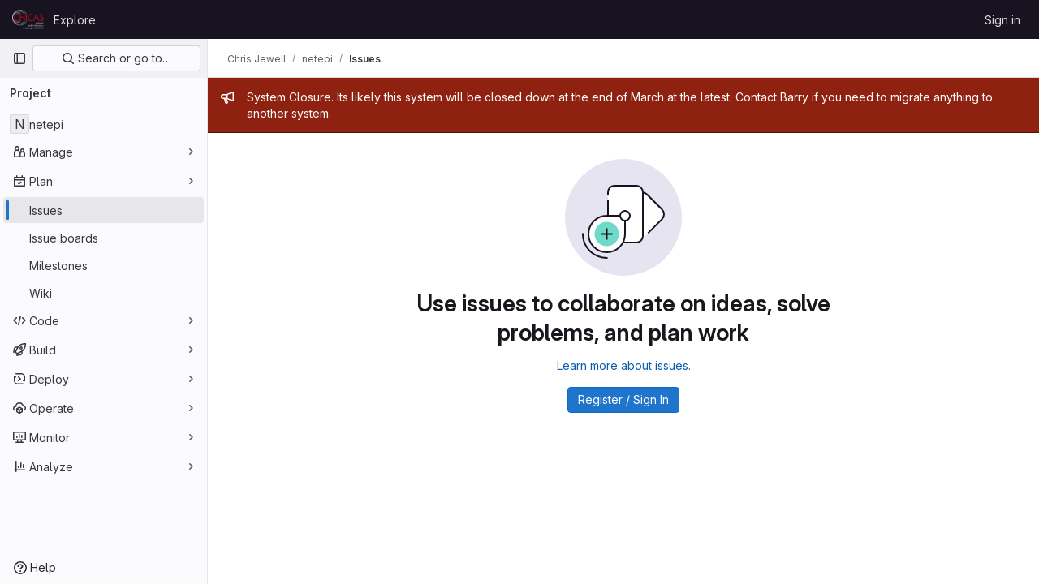

--- FILE ---
content_type: text/javascript; charset=utf-8
request_url: https://fhm-chicas-code.lancs.ac.uk/assets/webpack/indexed_db_persistent_storage.c031d770.chunk.js
body_size: 990
content:
(this.webpackJsonp=this.webpackJsonp||[]).push([[459],{"0+Vu":function(e,t,n){"use strict";n.r(t),n.d(t,"IndexedDBPersistentStorage",(function(){return r}));n("dHQd"),n("yoDG"),n("KeS/"),n("tWNI"),n("8d6S"),n("VwWG"),n("IYHS"),n("rIA9"),n("MViX"),n("zglm"),n("GDOA"),n("hlbI"),n("a0mT"),n("u3H1"),n("ta8/"),n("IKCR"),n("nmTw"),n("W2kU"),n("58fc"),n("7dtT"),n("Rhav"),n("uhEP"),n("eppl"),n("3UXl"),n("iyoE"),n("v2fZ"),n("byxs"),n("kidC"),n("F/X0"),n("aFm2"),n("z6RN"),n("R9qC");const a=new(n("8wY8").a)("GLLocalCache");function i(e,t){(function(e,t){if(t.has(e))throw new TypeError("Cannot initialize the same private elements twice on an object")})(e,t),t.add(e)}function s(e,t,n){return function(e,t,n){if("function"==typeof e?e===t:e.has(t))return arguments.length<3?t:n;throw new TypeError("Private element is not present on this object")}(t,e),n}a.version(1).stores({pages:"url, timestamp",queries:"",project:"id",group:"id",usercore:"id",issue:"id, state, title",label:"id, title",milestone:"id"});var o=new WeakSet;class r{constructor(){i(this,o)}static async create(){return await a.open(),new r}async getItem(e){const t={},n=await a.table("queries").get(e),i=new Set(a.tables.map((function(e){return e.name})));if(n){t.ROOT_QUERY=n;const e=[],s=async function(n){const o=Object.values(n).map((async function(n){if(n)if(n.__ref){const o=n.__ref,[r,...c]=o.split(":"),u=c.join(":");if(!t[o]&&!e.includes(o)&&i.has(r.toLowerCase())){e.push(o);const n=await a.table(r.toLowerCase()).get(u);n&&(await s(n),t[o]=n)}}else"object"==typeof n&&await s(n)}));return Promise.all(o)};await s(t.ROOT_QUERY)}return t}async setItem(e,t){await s(this,o,c).call(this,e,JSON.parse(t))}async removeItem(){await Promise.all(a.tables.map((function(e){return e.clear()})))}}async function c(e,t){await Promise.all(Object.keys(t).map((function(n){const i=n.split(":")[0];if("ROOT_QUERY"===i)return a.table("queries").put(t[n],e);const s=i.toLowerCase();return a.tables.some((function(e){return e.name===s}))?a.table(s).put(t[n],n):new Promise((function(e){e()}))})))}}}]);
//# sourceMappingURL=indexed_db_persistent_storage.c031d770.chunk.js.map